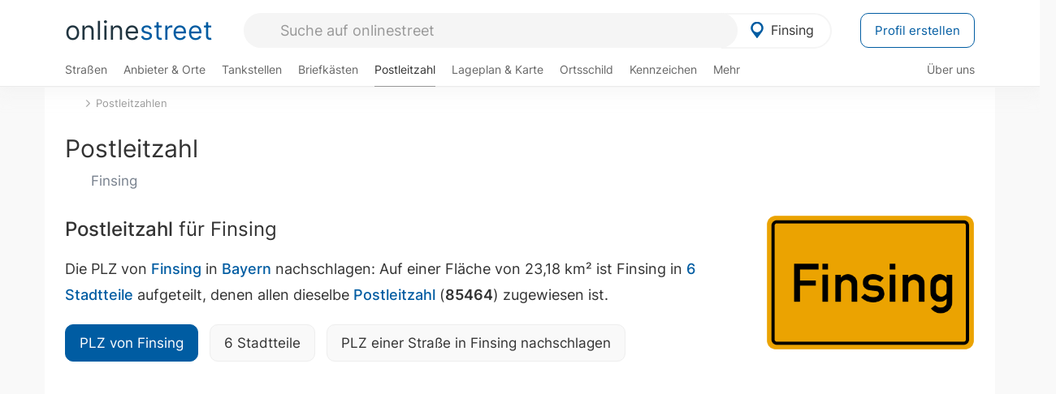

--- FILE ---
content_type: text/html; charset=utf-8
request_url: https://onlinestreet.de/plz/Finsing.html
body_size: 15992
content:
<!DOCTYPE html><html dir="ltr" lang="de"> <head> <meta charset="UTF-8"> <link href="//fundingchoicesmessages.google.com" rel="preconnect dns-prefetch" crossorigin><script>(function(){
'use strict';var g=function(a){var b=0;return function(){return b<a.length?{done:!1,value:a[b++]}:{done:!0}}},l=this||self,m=/^[\w+/_-]+[=]{0,2}$/,p=null,q=function(){},r=function(a){var b=typeof a;if("object"==b)if(a){if(a instanceof Array)return"array";if(a instanceof Object)return b;var c=Object.prototype.toString.call(a);if("[object Window]"==c)return"object";if("[object Array]"==c||"number"==typeof a.length&&"undefined"!=typeof a.splice&&"undefined"!=typeof a.propertyIsEnumerable&&!a.propertyIsEnumerable("splice"))return"array";
if("[object Function]"==c||"undefined"!=typeof a.call&&"undefined"!=typeof a.propertyIsEnumerable&&!a.propertyIsEnumerable("call"))return"function"}else return"null";else if("function"==b&&"undefined"==typeof a.call)return"object";return b},u=function(a,b){function c(){}c.prototype=b.prototype;a.prototype=new c;a.prototype.constructor=a};var v=function(a,b){Object.defineProperty(l,a,{configurable:!1,get:function(){return b},set:q})};var y=function(a,b){this.b=a===w&&b||"";this.a=x},x={},w={};var aa=function(a,b){a.src=b instanceof y&&b.constructor===y&&b.a===x?b.b:"type_error:TrustedResourceUrl";if(null===p)b:{b=l.document;if((b=b.querySelector&&b.querySelector("script[nonce]"))&&(b=b.nonce||b.getAttribute("nonce"))&&m.test(b)){p=b;break b}p=""}b=p;b&&a.setAttribute("nonce",b)};var z=function(){return Math.floor(2147483648*Math.random()).toString(36)+Math.abs(Math.floor(2147483648*Math.random())^+new Date).toString(36)};var A=function(a,b){b=String(b);"application/xhtml+xml"===a.contentType&&(b=b.toLowerCase());return a.createElement(b)},B=function(a){this.a=a||l.document||document};B.prototype.appendChild=function(a,b){a.appendChild(b)};var C=function(a,b,c,d,e,f){try{var k=a.a,h=A(a.a,"SCRIPT");h.async=!0;aa(h,b);k.head.appendChild(h);h.addEventListener("load",function(){e();d&&k.head.removeChild(h)});h.addEventListener("error",function(){0<c?C(a,b,c-1,d,e,f):(d&&k.head.removeChild(h),f())})}catch(n){f()}};var ba=l.atob("aHR0cHM6Ly93d3cuZ3N0YXRpYy5jb20vaW1hZ2VzL2ljb25zL21hdGVyaWFsL3N5c3RlbS8xeC93YXJuaW5nX2FtYmVyXzI0ZHAucG5n"),ca=l.atob("WW91IGFyZSBzZWVpbmcgdGhpcyBtZXNzYWdlIGJlY2F1c2UgYWQgb3Igc2NyaXB0IGJsb2NraW5nIHNvZnR3YXJlIGlzIGludGVyZmVyaW5nIHdpdGggdGhpcyBwYWdlLg=="),da=l.atob("RGlzYWJsZSBhbnkgYWQgb3Igc2NyaXB0IGJsb2NraW5nIHNvZnR3YXJlLCB0aGVuIHJlbG9hZCB0aGlzIHBhZ2Uu"),ea=function(a,b,c){this.b=a;this.f=new B(this.b);this.a=null;this.c=[];this.g=!1;this.i=b;this.h=c},F=function(a){if(a.b.body&&!a.g){var b=
function(){D(a);l.setTimeout(function(){return E(a,3)},50)};C(a.f,a.i,2,!0,function(){l[a.h]||b()},b);a.g=!0}},D=function(a){for(var b=G(1,5),c=0;c<b;c++){var d=H(a);a.b.body.appendChild(d);a.c.push(d)}b=H(a);b.style.bottom="0";b.style.left="0";b.style.position="fixed";b.style.width=G(100,110).toString()+"%";b.style.zIndex=G(2147483544,2147483644).toString();b.style["background-color"]=I(249,259,242,252,219,229);b.style["box-shadow"]="0 0 12px #888";b.style.color=I(0,10,0,10,0,10);b.style.display=
"flex";b.style["justify-content"]="center";b.style["font-family"]="Arial";c=H(a);c.style.width=G(80,85).toString()+"%";c.style.maxWidth=G(750,775).toString()+"px";c.style.margin="24px";c.style.display="flex";c.style["align-items"]="flex-start";c.style["justify-content"]="center";d=A(a.f.a,"IMG");d.className=z();d.src=ba;d.style.height="24px";d.style.width="24px";d.style["padding-right"]="16px";var e=H(a),f=H(a);f.style["font-weight"]="bold";f.textContent=ca;var k=H(a);k.textContent=da;J(a,
e,f);J(a,e,k);J(a,c,d);J(a,c,e);J(a,b,c);a.a=b;a.b.body.appendChild(a.a);b=G(1,5);for(c=0;c<b;c++)d=H(a),a.b.body.appendChild(d),a.c.push(d)},J=function(a,b,c){for(var d=G(1,5),e=0;e<d;e++){var f=H(a);b.appendChild(f)}b.appendChild(c);c=G(1,5);for(d=0;d<c;d++)e=H(a),b.appendChild(e)},G=function(a,b){return Math.floor(a+Math.random()*(b-a))},I=function(a,b,c,d,e,f){return"rgb("+G(Math.max(a,0),Math.min(b,255)).toString()+","+G(Math.max(c,0),Math.min(d,255)).toString()+","+G(Math.max(e,0),Math.min(f,
255)).toString()+")"},H=function(a){a=A(a.f.a,"DIV");a.className=z();return a},E=function(a,b){0>=b||null!=a.a&&0!=a.a.offsetHeight&&0!=a.a.offsetWidth||(fa(a),D(a),l.setTimeout(function(){return E(a,b-1)},50))},fa=function(a){var b=a.c;var c="undefined"!=typeof Symbol&&Symbol.iterator&&b[Symbol.iterator];b=c?c.call(b):{next:g(b)};for(c=b.next();!c.done;c=b.next())(c=c.value)&&c.parentNode&&c.parentNode.removeChild(c);a.c=[];(b=a.a)&&b.parentNode&&b.parentNode.removeChild(b);a.a=null};var ia=function(a,b,c,d,e){var f=ha(c),k=function(n){n.appendChild(f);l.setTimeout(function(){f?(0!==f.offsetHeight&&0!==f.offsetWidth?b():a(),f.parentNode&&f.parentNode.removeChild(f)):a()},d)},h=function(n){document.body?k(document.body):0<n?l.setTimeout(function(){h(n-1)},e):b()};h(3)},ha=function(a){var b=document.createElement("div");b.className=a;b.style.width="1px";b.style.height="1px";b.style.position="absolute";b.style.left="-10000px";b.style.top="-10000px";b.style.zIndex="-10000";return b};var K={},L=null;var M=function(){},N="function"==typeof Uint8Array,O=function(a,b){a.b=null;b||(b=[]);a.j=void 0;a.f=-1;a.a=b;a:{if(b=a.a.length){--b;var c=a.a[b];if(!(null===c||"object"!=typeof c||Array.isArray(c)||N&&c instanceof Uint8Array)){a.g=b-a.f;a.c=c;break a}}a.g=Number.MAX_VALUE}a.i={}},P=[],Q=function(a,b){if(b<a.g){b+=a.f;var c=a.a[b];return c===P?a.a[b]=[]:c}if(a.c)return c=a.c[b],c===P?a.c[b]=[]:c},R=function(a,b,c){a.b||(a.b={});if(!a.b[c]){var d=Q(a,c);d&&(a.b[c]=new b(d))}return a.b[c]};
M.prototype.h=N?function(){var a=Uint8Array.prototype.toJSON;Uint8Array.prototype.toJSON=function(){var b;void 0===b&&(b=0);if(!L){L={};for(var c="ABCDEFGHIJKLMNOPQRSTUVWXYZabcdefghijklmnopqrstuvwxyz0123456789".split(""),d=["+/=","+/","-_=","-_.","-_"],e=0;5>e;e++){var f=c.concat(d[e].split(""));K[e]=f;for(var k=0;k<f.length;k++){var h=f[k];void 0===L[h]&&(L[h]=k)}}}b=K[b];c=[];for(d=0;d<this.length;d+=3){var n=this[d],t=(e=d+1<this.length)?this[d+1]:0;h=(f=d+2<this.length)?this[d+2]:0;k=n>>2;n=(n&
3)<<4|t>>4;t=(t&15)<<2|h>>6;h&=63;f||(h=64,e||(t=64));c.push(b[k],b[n],b[t]||"",b[h]||"")}return c.join("")};try{return JSON.stringify(this.a&&this.a,S)}finally{Uint8Array.prototype.toJSON=a}}:function(){return JSON.stringify(this.a&&this.a,S)};var S=function(a,b){return"number"!==typeof b||!isNaN(b)&&Infinity!==b&&-Infinity!==b?b:String(b)};M.prototype.toString=function(){return this.a.toString()};var T=function(a){O(this,a)};u(T,M);var U=function(a){O(this,a)};u(U,M);var ja=function(a,b){this.c=new B(a);var c=R(b,T,5);c=new y(w,Q(c,4)||"");this.b=new ea(a,c,Q(b,4));this.a=b},ka=function(a,b,c,d){b=new T(b?JSON.parse(b):null);b=new y(w,Q(b,4)||"");C(a.c,b,3,!1,c,function(){ia(function(){F(a.b);d(!1)},function(){d(!0)},Q(a.a,2),Q(a.a,3),Q(a.a,1))})};var la=function(a,b){V(a,"internal_api_load_with_sb",function(c,d,e){ka(b,c,d,e)});V(a,"internal_api_sb",function(){F(b.b)})},V=function(a,b,c){a=l.btoa(a+b);v(a,c)},W=function(a,b,c){for(var d=[],e=2;e<arguments.length;++e)d[e-2]=arguments[e];e=l.btoa(a+b);e=l[e];if("function"==r(e))e.apply(null,d);else throw Error("API not exported.");};var X=function(a){O(this,a)};u(X,M);var Y=function(a){this.h=window;this.a=a;this.b=Q(this.a,1);this.f=R(this.a,T,2);this.g=R(this.a,U,3);this.c=!1};Y.prototype.start=function(){ma();var a=new ja(this.h.document,this.g);la(this.b,a);na(this)};
var ma=function(){var a=function(){if(!l.frames.googlefcPresent)if(document.body){var b=document.createElement("iframe");b.style.display="none";b.style.width="0px";b.style.height="0px";b.style.border="none";b.style.zIndex="-1000";b.style.left="-1000px";b.style.top="-1000px";b.name="googlefcPresent";document.body.appendChild(b)}else l.setTimeout(a,5)};a()},na=function(a){var b=Date.now();W(a.b,"internal_api_load_with_sb",a.f.h(),function(){var c;var d=a.b,e=l[l.btoa(d+"loader_js")];if(e){e=l.atob(e);
e=parseInt(e,10);d=l.btoa(d+"loader_js").split(".");var f=l;d[0]in f||"undefined"==typeof f.execScript||f.execScript("var "+d[0]);for(;d.length&&(c=d.shift());)d.length?f[c]&&f[c]!==Object.prototype[c]?f=f[c]:f=f[c]={}:f[c]=null;c=Math.abs(b-e);c=1728E5>c?0:c}else c=-1;0!=c&&(W(a.b,"internal_api_sb"),Z(a,Q(a.a,6)))},function(c){Z(a,c?Q(a.a,4):Q(a.a,5))})},Z=function(a,b){a.c||(a.c=!0,a=new l.XMLHttpRequest,a.open("GET",b,!0),a.send())};(function(a,b){l[a]=function(c){for(var d=[],e=0;e<arguments.length;++e)d[e-0]=arguments[e];l[a]=q;b.apply(null,d)}})("__d3lUW8vwsKlB__",function(a){"function"==typeof window.atob&&(a=window.atob(a),a=new X(a?JSON.parse(a):null),(new Y(a)).start())});}).call(this);
window.__d3lUW8vwsKlB__("[base64]");</script><script> function cmp_ui_additionals() {   var el = document.querySelector('.fc-stacks.fc-dialog-restricted-content'), elChild = '<p class="intro">Wir bieten ein kostenloses, werbefinanziertes Online-Angebot und verwenden Cookies für:</p>'; el.insertAdjacentHTML('afterbegin', elChild);  var el = document.querySelector('.fc-consent-root .fc-dialog-container .fc-dialog.fc-choice-dialog'), elChild = '<div class="fc-footer-imprint"><a href="https://onlinestreet.de/impressum#nutzungsbedingungen">Datenschutzerklärung</a><a href="https://onlinestreet.de/impressum#impressum">Impressum</a></div>'; el.insertAdjacentHTML('beforeend', elChild); }   window.dataLayer = window.dataLayer || []; function gtag(){dataLayer.push(arguments);} var ga_loaded = false;  function cmp_load_ga() {  ga_loaded = true; setTimeout(() => { }, 1000);  var ga4script = document.createElement("script"); ga4script.async = true; ga4script.src = "https://www.googletagmanager.com/gtag/js?id=G-FE6V3NCVGF"; document.getElementsByTagName("head")[0].appendChild(ga4script, document.getElementsByTagName("head")[0]); window.dataLayer = window.dataLayer || []; gtag('js', new Date()); gtag('config', 'G-FE6V3NCVGF', { 'content_group':'plz_ort', });   } function cmp_show_ads_after_consent() {   (adsbygoogle=window.adsbygoogle||[]).pauseAdRequests=0;   } function cmp_change_ads(tcData) { var MeasureContentPerformance = tcData.purpose.consents[8] || false; var hasDeviceStorageAndAccessConsent = tcData.purpose.consents[1] || false; var BasicAds = tcData.purpose.consents[2] || false; if ( hasDeviceStorageAndAccessConsent && BasicAds ) {  (adsbygoogle=window.adsbygoogle||[]).pauseAdRequests=0; if ( MeasureContentPerformance ) {  } } else { if ( MeasureContentPerformance ) {  }  var ads = document.querySelectorAll('.adsbygoogle'), i = 0, l = ads.length; for (i; i < l; i++) { ads[i].style.display = 'none'; } $(function() {  $('.ad-col-left').toggle();  if ( $('.content-col').hasClass('col-md-7') ) {  $('.content-col').removeClass('col-md-7').addClass('col-md-9'); } else if ( $('.content-col').hasClass('col-md-10') ) {  $('.content-col').removeClass('col-md-10').addClass('col-md-12'); } }); } }  function update_gtag_consent(tcData) {  gtag('consent', 'update', { 'ad_user_data': tcData.purpose.consents[3] ? 'granted' : 'denied', 'ad_personalization': tcData.purpose.consents[4] ? 'granted' : 'denied', 'ad_storage': tcData.purpose.consents[1] ? 'granted' : 'denied', 'analytics_storage': tcData.purpose.consents[8] ? 'granted' : 'denied' }); } var check_tcfapi = window.setInterval(function() { typeof __tcfapi === 'function' ? (window.clearInterval(check_tcfapi), __tcfapi('addEventListener', 2, function(tcData, success) { if ( tcData.eventStatus === 'cmpuishown' ) {  cmp_ui_additionals();   gtag('consent', 'default', { 'ad_storage': 'denied', 'ad_user_data': 'denied', 'ad_personalization': 'denied', 'analytics_storage': 'denied', 'wait_for_update': 500 }); } if (tcData.eventStatus === 'tcloaded' || tcData.eventStatus === 'useractioncomplete') {  if ( ! tcData.gdprApplies ) {  cmp_show_ads_after_consent(); cmp_load_ga(); } else {   var MeasureContentPerformance = tcData.purpose.consents[8] || false; if ( MeasureContentPerformance ) { cmp_load_ga(); }   var hasDeviceStorageAndAccessConsent = tcData.purpose.consents[1] || false;  if (hasDeviceStorageAndAccessConsent) {  var hasGoogleAdvertisingProductsConsent = tcData.vendor.consents[755] || false;  if ( hasGoogleAdvertisingProductsConsent ) {  cmp_show_ads_after_consent(); } else { cmp_change_ads(tcData); } } else { cmp_change_ads(tcData); } } update_gtag_consent(tcData); } })) : null ; }, 50); </script> <link href="//cdn.onlinestreet.de" rel="preconnect dns-prefetch" crossorigin> <link href="//cdnjs.cloudflare.com" rel="preconnect dns-prefetch" crossorigin>  <link href="//pagead2.googlesyndication.com" rel="preconnect dns-prefetch" crossorigin> <link href="//googleads.g.doubleclick.net" rel="preconnect dns-prefetch" crossorigin> <link href="//ad.doubleclick.net" rel="preconnect dns-prefetch" crossorigin> <link href="//static.doubleclick.net" rel="preconnect dns-prefetch" crossorigin> <link href="//adservice.google.de" rel="preconnect dns-prefetch" crossorigin> <link href="//adservice.google.com" rel="preconnect dns-prefetch" crossorigin> <title>Postleitzahl von Finsing: PLZ, Stadtteile & Karte</title> <meta name="description" content="Die PLZ von Finsing in Bayern nachschlagen: Auf einer Fläche von 23,18 km² ist Finsing in 6 Stadtteile aufgeteilt, denen allen dieselbe Postleitzahl (85464) zugewiesen ist."> <meta name="robots" content="index,follow,max-image-preview:large"> <link rel="canonical" href="https://onlinestreet.de/plz/Finsing.html"> <link rel="manifest" href="https://cdn.onlinestreet.de/img/favicon/site.webmanifest.json.php"> <link rel="icon" type="image/png" href="https://cdn.onlinestreet.de/img/favicon/favicon-96x96.png" sizes="96x96" /> <link rel="icon" type="image/svg+xml" href="https://cdn.onlinestreet.de/img/favicon/favicon.svg" /> <link rel="shortcut icon" href="https://cdn.onlinestreet.de/img/favicon/favicon.ico" /> <link rel="apple-touch-icon" sizes="180x180" href="https://cdn.onlinestreet.de/img/favicon/apple-touch-icon.png" /> <meta name="apple-mobile-web-app-title" content="onlinestreet" /> <meta name="theme-color" content="#005CA2"> <meta name="viewport" content="width=device-width, initial-scale=1.0"/>  <link rel="preload" as="style" href="https://cdnjs.cloudflare.com/ajax/libs/twitter-bootstrap/3.4.1/css/bootstrap.min.css" /> <link rel="preload" as="script" href="https://cdnjs.cloudflare.com/ajax/libs/twitter-bootstrap/3.4.1/js/bootstrap.min.js" /> <link rel="preload" as="script" href="https://cdnjs.cloudflare.com/ajax/libs/jquery/1.12.4/jquery.min.js" />  <link rel="stylesheet" href="https://cdnjs.cloudflare.com/ajax/libs/twitter-bootstrap/3.4.1/css/bootstrap.min.css" />     <link rel="preload" as="style" href="https://cdn.onlinestreet.de/lib/styles.min.css?v=OS41Mg==" /><link rel="stylesheet" type="text/css" href="https://cdn.onlinestreet.de/lib/styles.min.css?v=OS41Mg==" />  <link rel="preload" href="//cdn.onlinestreet.de/lib/fonts/google/inter-v13-latin-regular.woff2" as="font" type="font/woff2" crossorigin> <link rel="preload" href="//cdn.onlinestreet.de/lib/fonts/google/inter-v13-latin-500.woff2" as="font" type="font/woff2" crossorigin> <link rel="preload" href="//cdn.onlinestreet.de/lib/fonts/google/inter-v13-latin-600.woff2" as="font" type="font/woff2" crossorigin> <link rel="preload" href="//cdn.onlinestreet.de/lib/fonts/google/inter-v13-latin-300.woff2" as="font" type="font/woff2" crossorigin> <link rel="preload" href="//cdn.onlinestreet.de/lib/fonts/fontawesome-free-7.1.0-web/webfonts/fa-solid-900.woff2" as="font" type="font/woff2" crossorigin>    <link rel="preload" as="image" href="https://cdn.onlinestreet.de/img/logo/marker.svg" />  <meta property="og:title" content="Postleitzahl von Finsing: PLZ, Stadtteile & Karte"/> <meta property="og:site_name" content="onlinestreet.de"/> <meta property="og:description" content="Die PLZ von Finsing in Bayern nachschlagen: Auf einer Fläche von 23,18 km² ist Finsing in 6 Stadtteile aufgeteilt, denen allen dieselbe Postleitzahl (85464) zugewiesen ist." /> <meta property="og:type" content="website"/> <meta property="og:url" content="https://onlinestreet.de/plz/Finsing.html"/> <meta property="og:image" content="https://onlinestreet.de/strassen/ortsschild/800/Finsing.png"/> <meta property="og:image:width" content="800"/> <meta property="og:image:height" content="520"/> <meta name="twitter:card" content="summary_large_image"/> <meta name="twitter:title" content="Postleitzahl von Finsing: PLZ, Stadtteile & Karte"/> <meta name="twitter:description" content="Die PLZ von Finsing in Bayern nachschlagen: Auf einer Fläche von 23,18 km² ist Finsing in 6 Stadtteile aufgeteilt, denen allen dieselbe Postleitzahl (85464) zugewiesen ist."/> <meta name="twitter:image" content="https://onlinestreet.de/strassen/ortsschild/800/Finsing.png"/> <meta property="twitter:url" content="https://onlinestreet.de/plz/Finsing.html"/> <meta name="twitter:site" content="@onlinestreet_de"/> <meta name="twitter:creator" content="@onlinestreet_de"/> <script async src="https://pagead2.googlesyndication.com/pagead/js/adsbygoogle.js?client=ca-pub-1229119852267723" crossorigin="anonymous"></script> <script> (adsbygoogle = window.adsbygoogle||[]).pauseAdRequests=1; </script> </head> <body> <div class="loader loading"></div> <header> <nav class="navbar-fixed-top" id="globale-navigation"> <div class="navbar firstrow"> <div class="container flex-container"> <div class="flex" id="nav-logo"> <a class="onlinestreet-logo" href="https://onlinestreet.de/"> online<span>street</span> </a> </div> <div class="flex" id="nav-ortsauswahl"> <span id="navbar-ortsauswahl">  <img width="24" height="24" src="https://cdn.onlinestreet.de/img/logo/marker.svg" alt="Finsing erkunden" />Finsing </span> <span id="mobile-search-close">×</span> <div class="ortsauswahl-dropdown hidden"></div> </div> <div class="flex" id="nav-suche"> <div id="mobile-menu-toggle"> <i class="fas fa-bars" aria-hidden="true"></i> </div> <form name="header_search" method="get" action="https://onlinestreet.de/suche/" class="form-inline" role="form"> <input type="hidden" name="pid" value="3907" /> <input type="hidden" name="section" value="plz" /> <input required pattern=".{3,}" title="Mindestens drei Zeichen" name="q" type="text" class="form-control autocomplete-header-search" data-section="plz" data-ort="Finsing" data-pid="3907" autocomplete="os-header-suche" placeholder="Suche auf onlinestreet" /> </form> <i class="fas fa-search"></i> </div> <div class="flex" id="nav-neuer-eintrag"> <a href="https://onlinestreet.de/branchenbuch/profil/" class="btn btn-primary-invert">Profil erstellen</a> </div> </div> </div> <div class="navbar secondrow initial hidden-xs hidden-sm"> <div class="container"> <ul class="linkstruktur"> <li class=" strassen-link"><a href="https://onlinestreet.de/strassen/in-Finsing.html">Straßen</a></li><li class="first branchen-link"><a href="https://onlinestreet.de/Regional/Europa/Deutschland/Bayern/Landkreise/Erding/St%C3%A4dte_und_Gemeinden/Finsing.html">Anbieter & Orte</a></li><li class=""><a href="https://onlinestreet.de/tankstellen/finsing">Tankstellen</a></li><li class=""><a href="https://onlinestreet.de/briefkasten/Finsing/alle.html">Briefkästen</a></li><li class="active"><a id="nav-postleitzahlen" href="https://onlinestreet.de/plz/Finsing.html">Postleitzahl</a></li><li class=""><a href="https://onlinestreet.de/orte/finsing/karte">Lageplan & Karte</a></li><li class=""><a href="https://onlinestreet.de/strassen/ortsschild/Finsing.html">Ortsschild</a></li><li class=""><a href="https://onlinestreet.de/kennzeichen/ED">Kennzeichen</a></li><li class="dropdown "><a class="dropdown-toggle" href="#" role="button" id="dropdownMenuLink" data-toggle="dropdown" aria-haspopup="true" aria-expanded="false">Mehr <i class="fas fa-chevron-down color-silver ml5"></i></a> <ul class="dropdown-menu"> <li class=""><a class="dropdown-item" href="https://onlinestreet.de/bundesland/Finsing.html">In welchem Bundesland liegt Finsing?</a></li> <li class="subheading">Weitere Services & Rechner</li> <li class=""> <a class="dropdown-item" href="https://onlinestreet.de/kennzeichen/"> Kennzeichen-Suche </a> </li> <li class=""> <a class="dropdown-item" href="https://onlinestreet.de/banken/iban/"> IBAN Rechner </a> </li> <li class=""> <a class="dropdown-item" href="https://onlinestreet.de/banken/iban-zu-bic/"> IBAN Prüfer </a> </li>  <li class="subheading">Tools & Generatoren</li> <li class=""> <a class="dropdown-item" href="https://onlinestreet.de/strassen/verkehrsschild/"> Verkehrsschilder </a> </li> <li class=""> <a class="dropdown-item" href="https://onlinestreet.de/strassen/ortsschild/generator.html"> Ortsschild Generator </a> </li> <li class=""> <a class="dropdown-item" href="https://onlinestreet.de/strassen/schild/generator.html"> Straßenschild Generator </a> </li> <li class=""> <a class="dropdown-item" href="https://onlinestreet.de/kennzeichen/generator"> Kennzeichen Generator </a> </li> </ul> </li> </ul> <ul class="linkstruktur navbar-right"> <li class=""><a title="Über uns" href="https://onlinestreet.de/ueber-uns">Über uns</a></li> </ul> </div> </div> <div class="mobile-menu hidden"> <div class="mobile-menu-content"> <span id="mobile-menu-close">&times;</span> <a class="mobile-menu-logo" href="https://onlinestreet.de/">online<span>street</span></a> <form name="mobile_search" method="get" action="https://onlinestreet.de/suche/" class="form-inline mobile-search" role="form"> <input type="hidden" name="pid" value="3907" /> <input type="hidden" name="section" value="plz" /> <input required pattern=".{3,}" title="Mindestens drei Zeichen" name="q" type="text" class="form-control autocomplete-header-search" data-section="plz" data-ort="Finsing" data-pid="3907" autocomplete="os-header-suche" placeholder="Suche auf onlinestreet" /> <i class="fas fa-search"></i> </form> <div class="row mt5"> <div class="col-xs-8 pr10 mb0"> <p class="lead mr0 mb15"> Dein Straßenverzeichnis, Branchenbuch und lokales Nachschlagewerk für <nobr class="overflow-ellipsis"><i class="fas fa-map-marker color-silver ml5 mr10"></i><a href="https://onlinestreet.de/orte/finsing">Finsing</a></nobr>. </p> </div> <div class="col-xs-4 pl0 mb0"> <a href="https://onlinestreet.de/orte/finsing"> <img class="img-responsive mt5" loading="lazy" src="https://onlinestreet.de/strassen/ortsschild/Finsing.png" alt="Finsing in Bayern" /> </a> </div> </div> <button class="anderen-ort-waehlen btn btn btn-sm btn-default mr10" title="Anderen Ort wählen">Ort ändern</button> <a class="btn btn-sm btn-default mr15" href="https://onlinestreet.de/ueber-uns" title="Über uns">Über uns</a> <div class="you-are-here">  <div class="row"> <div class="col-xs-9 mb0"> <a class="title" href="https://onlinestreet.de/plz/Finsing.html"> Postleitzahl <small class="text-muted overflow-ellipsis">PLZ-Nachschlagewerk für Finsing</small> </a> </div> <div class="col-xs-3 mb0"> <a href="https://onlinestreet.de/plz/Finsing.html"> <img class="topic img-responsive" alt="Postleitzahl Finsing" loading="lazy" src="https://cdn.onlinestreet.de/img/material-design/postleitzahlen-200x200.jpg" width="200" height="200" /> </a> </div> </div> <small class="current-page-headline">Aktuelle Seite</small> <a class="current-page overflow-ellipsis" href="https://onlinestreet.de/plz/Finsing.html">Postleitzahl von Finsing: PLZ, Stadtteile & Karte</a> <small class="relevant-page-headline">Übergeordnete Seiten</small> <a class="relevant-page btn btn-sm btn-default" href="https://onlinestreet.de/plz/">Postleitzahlen</a> </div>  <h4 class="mt40">Alle <strong>Services</strong> für <nobr class="overflow-ellipsis"><i class="fas fa-map-marker color-silver ml5 mr10"></i><a href="https://onlinestreet.de/orte/finsing">Finsing</a></nobr></h4> <div class="row mt20 pr15"> <div class="col-xs-4 m-service"> <a class="" href="https://onlinestreet.de/strassen/in-Finsing.html"> <img class="img-responsive" alt="Straßenverzeichnis für Finsing" loading="lazy" src="https://cdn.onlinestreet.de/img/material-design/strassenverzeichnis-kompass-200x200.jpg" width="200" height="200" /> <span>Straßen</span> <small>Wohnlage und <br class="visible-xs">Lebensqualität</small> </a> </div> <div class="col-xs-4 m-service"> <a class="" href="https://onlinestreet.de/Regional/Europa/Deutschland/Bayern/Landkreise/Erding/St%C3%A4dte_und_Gemeinden/Finsing.html"> <img class="img-responsive" alt="Branchenbuch für Finsing" loading="lazy" src="https://cdn.onlinestreet.de/img/material-design/digitales-branchenbuch-200x200.jpg" width="200" height="200" /> <span>Anbieter & Orte</span> <small>Lokales <br class="visible-xs">Verzeichnis</small> </a> </div> <div class="col-xs-4 m-service"> <a class="" href="https://onlinestreet.de/tankstellen/finsing"> <img class="img-responsive" alt="Finsing: Tankstelle in der Nähe" loading="lazy" src="https://cdn.onlinestreet.de/img/material-design/tankstellen-200x200.jpg" width="200" height="200" /> <span>Tankstellen</span> <small>Günstig tanken <br class="visible-xs">in der Nähe</small> </a> </div> <div class="col-xs-4 m-service"> <a class="" href="https://onlinestreet.de/briefkasten/Finsing/alle.html"> <img class="img-responsive" alt="Briefkasten Standorte in Finsing finden" loading="lazy" src="https://cdn.onlinestreet.de/img/material-design/briefkasten-200x200.jpg" width="200" height="200" /> <span>Briefkästen</span> <small>Standorte und <br class="visible-xs">Leerungszeiten</small> </a> </div> <div class="col-xs-4 m-service"> <a class="active" href="https://onlinestreet.de/plz/Finsing.html"> <img class="img-responsive" alt="Postleitzahl Finsing" loading="lazy" src="https://cdn.onlinestreet.de/img/material-design/postleitzahlen-200x200.jpg" width="200" height="200" /> <span>Postleitzahl</span> <small>PLZ und <br class="visible-xs">Ortsteile</small> </a> </div> <div class="col-xs-4 m-service"> <a class="" href="https://onlinestreet.de/orte/finsing/karte"> <img class="img-responsive" alt="Wo liegt Finsing?" loading="lazy" src="https://cdn.onlinestreet.de/img/material-design/lageplan-200x200.jpg" width="200" height="200" /> <span>Lageplan</span> <small>Wo liegt <br class="visible-xs">Finsing?</small> </a> </div> <div class="col-xs-4 m-service"> <a class="" href="https://onlinestreet.de/strassen/ortsschild/Finsing.html"> <img class="img-responsive" alt="Ortsschild von Finsing" loading="lazy" src="https://cdn.onlinestreet.de/img/material-design/ortsschild-200x200.jpg" width="200" height="200" /> <span>Ortsschild</span> <small>Generator und <br class="visible-xs">Download</small> </a> </div> <div class="col-xs-4 m-service"> <a class="" href="https://onlinestreet.de/kennzeichen/ED"> <img class="img-responsive" alt="Kennzeichen ED: Finsing" loading="lazy" src="https://cdn.onlinestreet.de/img/material-design/kennzeichen-individuell.php?kennzeichen=ED" width="200" height="200" /> <span>Kennzeichen</span> <small>Nummernschild <br class="visible-xs">ED</small> </a> </div> <div class="col-xs-4 m-service"> <a class="" href="https://onlinestreet.de/bundesland/Finsing.html"> <img class="img-responsive" alt="In welchem Bundesland liegt Finsing?" loading="lazy" src="https://cdn.onlinestreet.de/img/material-design/bundeslaender-200x200.jpg" width="200" height="200" /> <span>Bundesland</span> <small>In welchem <br class="visible-xs">Bundesland liegt Finsing?</small> </a> </div> <div class="col-xs-12 text-center pr0"> <a class="btn btn-primary mt15 mr15" href="https://onlinestreet.de/branchenbuch/profil/" title="Firma eintragen">Profil erstellen</a>  </div> </div> <h4><strong>Weitere Services</strong> für Deutschland</h4> <div class="row weitere pr15 mt15"> <div class="m-service"> <a href="https://onlinestreet.de/banken/iban/"> <img loading="lazy" src="https://cdn.onlinestreet.de/img/material-design/iban-rechner-200x200.jpg" width="50" height="50" alt="IBAN Rechner" /> <span>IBAN-Rechner & Prüfer</span> </a> </div> <div class="m-service"> <a href="https://onlinestreet.de/kennzeichen/"> <img loading="lazy" src="https://cdn.onlinestreet.de/img/material-design/kennzeichen-200x200.jpg" width="50" height="50" alt="KFZ Kennzeichen Suche" /> <span>Kennzeichen-Suche</span> </a> </div> <div class="m-service"> <a href="https://onlinestreet.de/kennzeichen/generator"> <img loading="lazy" src="https://cdn.onlinestreet.de/img/material-design/kennzeichen-generator-200x200.jpg" width="50" height="50" alt="Kennzeichen Generator" /> <span class="tl">Kennzeichen-Generator</span> </a> </div> <div class="m-service"> <a href="https://onlinestreet.de/strassen/verkehrsschild/"> <img loading="lazy" src="https://cdn.onlinestreet.de/img/material-design/verkehrsschilder-200x200.jpg" width="50" height="50" alt="Verkehrsschild gestalten" /> <span class="tl">Verkehrsschilder</span> </a> </div> <div class="m-service"> <a href="https://onlinestreet.de/strassen/ortsschild/generator.html"> <img loading="lazy" src="https://cdn.onlinestreet.de/img/material-design/ortsschild-200x200.jpg" width="50" height="50" alt="Ortsschild Generator" /> <span class="tl">Ortsschild-Generator</span> </a> </div> <div class="m-service"> <a href="https://onlinestreet.de/strassen/schild/generator.html"> <img loading="lazy" src="https://cdn.onlinestreet.de/img/material-design/strassenschild-200x200.jpg" width="50" height="50" alt="Straßenschild Generator" /> <span class="tl">Straßenschild-Generator</span> </a> </div> </div> <footer class="mobile-menu-imprint text-muted"> <p>onlinestreet <span class="pull-right">&copy; 2006 - 2026</span></p> <p> <a class="mr15" href="https://onlinestreet.de/ueber-uns">Über uns</a> <a href="https://onlinestreet.de/impressum"> <span class="mr15">Support</span> <span class="mr15">Nutzungsbedingungen</span> <span class="mr15">Datenschutz</span> <span class="mr15">Cookies</span> <span class="mr15">Credits / Quellen</span> <span class="mr15">Kontakt</span> <span class="mr15">Impressum</span> </a> </p> </footer> <footer class="hwd-footer"> <div class="row"> <div class="col-md-5"> <h6> <img alt="onlinestreet: Städte, Orte und Straßen" loading="lazy" src="https://hello-world.digital/assets/img/projects-hwd-footer/icon-magnify.svg" width="40" height="40" /> <small>Über onlinestreet</small> Erkunde Städte, Orte und Straßen </h6> <p> Neue Straßen entdecken und gute Anbieter in Deiner Region finden: Als digitales Straßen&shy;verzeichnis und Branchen&shy;buch für Deutschland bietet Dir onlinestreet viele nützliche Services und Tools für Deinen Alltag. </p> <ul> <li><i class="fas fa-smile"></i>Von und für Menschen wie Du und ich!</li> <li><i class="fas fa-smile"></i>100% echte Erfahrungsberichte und Bewertungen!</li> <li><i class="fas fa-smile"></i>Jeden Tag ein bisschen besser!</li> </ul> </div> <div class="col-md-5 col-md-offset-1"> <img alt="Hello World Digital" class="hwd-logo" loading="lazy" src="https://hello-world.digital/assets/img/projects-hwd-footer/hello-world-digital.svg" width="120" height="82" /> <p> Dies ist ein Portal von Hello World Digital. <br class="hidden-xs">Wir entwickeln digitale Tools und liefern <br class="hidden-xs">hilfreiche Informationen für Deinen Alltag. </p> <div class="hwd-icons"> <img loading="lazy" src="https://hello-world.digital/assets/img/projects-hwd-footer/icon-cocktail-01.svg" alt="Icon: Cocktail" width="32" height="35" /><img loading="lazy" src="https://hello-world.digital/assets/img/projects-hwd-footer/icon-handy.svg" alt="Icon: Handy" width="21" height="35" /><img loading="lazy" src="https://hello-world.digital/assets/img/projects-hwd-footer/icon-home.svg" alt="Icon: Home" width="35" height="35" /><img loading="lazy" src="https://hello-world.digital/assets/img/projects-hwd-footer/icon-science.svg" alt="Icon: Science" width="21" height="35" /><img loading="lazy" src="https://hello-world.digital/assets/img/projects-hwd-footer/icon-browser.svg" alt="Icon: Browser" width="35" height="27" /> </div> <a class="btn track-ga-event" data-action="Footer: Hello World Digital" data-label="Website-Link" href="https://hello-world.digital/de/" target="_blank" rel="noopener">hello-world.digital</a> </div> </div> </footer> </div></div> </nav> </header> <div class="breadcrumbs-container"> <div class="container section-container"> <ol class="breadcrumb" itemscope itemtype="http://schema.org/BreadcrumbList"> <li itemprop="itemListElement" itemscope itemtype="http://schema.org/ListItem"><a itemprop="item" href="https://onlinestreet.de/" title="Startseite"><i class="fas fa-home"></i><meta itemprop="name" content="Startseite" /><meta itemprop="position" content="1" /></li><li itemprop="itemListElement" itemscope itemtype="http://schema.org/ListItem"><a itemprop="item" href="https://onlinestreet.de/plz/"><span itemprop="name">Postleitzahlen</span></a><meta itemprop="position" content="2" /></li><li class="active visible-xs-inline-block">Postleitzahl von Finsing: PLZ, Stadtteile & Karte</li> </ol> </div> </div> <main class=""> <div class="container section-container"> <div class="row"> <div class="col-sm-12 content-col"> <!--google_ad_section_start--> <h1> Postleitzahl <small><i class="fas fa-map-marker fa-lg mr5 color-silver"></i>Finsing</small> </h1> <span itemprop="geo" itemscope itemtype="http://schema.org/GeoCoordinates"> <meta itemprop="latitude" content="48.2167" /> <meta itemprop="longitude" content="11.8333" /> </span> <div class="row"> <div class="col-sm-9 mb0"> <h2 class="mt0"><strong>Postleitzahl</strong> für Finsing</h2> <a class="visible-xs pull-right mb10 ml15" href="https://onlinestreet.de/orte/finsing"><img class="img-responsive" loading="lazy" src="https://onlinestreet.de/strassen/ortsschild/Finsing.png" width="120" height="78" alt="Finsing in Bayern" /></a> <p class="lead">Die PLZ von <a href="https://onlinestreet.de/orte/finsing">Finsing</a> in <a href="https://onlinestreet.de/bundesland/wappen-bayern.html">Bayern</a> nachschlagen: Auf einer Fläche von 23,18 km² ist Finsing in <a href="#stadtteile">6 Stadtteile</a> aufgeteilt, denen allen dieselbe <a href="#plz">Postleitzahl</a> (<strong>85464</strong>) zugewiesen ist.</p> <div> <a class="btn btn-primary mr10 mb15" href="#plz">PLZ von Finsing</a> <a class="btn btn-default mr10 mb15" href="#stadtteile">6 Stadtteile</a> <a class="btn btn-default mr10 mb15" href="#adressen">PLZ einer Straße in Finsing nachschlagen</a> </div> </div> <div class="col-sm-3 mb0 hidden-xs"> <a href="https://onlinestreet.de/orte/finsing"> <img class="img-responsive" src="https://onlinestreet.de/strassen/ortsschild/400/Finsing.png" width="400" height="260" alt="Finsing in Bayern" /> </a> </div> </div> <div class="ad-top loading loading-ads">  <ins class="adsbygoogle onlinestreetde-top-flexible" style="display:inline-block" data-full-width-responsive="true" data-ad-client="ca-pub-1229119852267723" data-ad-slot="2866974964" data-ad-format="rectangle"></ins> <script> (adsbygoogle = window.adsbygoogle || []).push({}); </script> </div> <h2 id="plz"><strong>PLZ</strong></h2> <div class="well mt0"> <ul id="plz" class="plz-list mb0"> <li><a href="https://onlinestreet.de/plz/85464.html">85464</a></li> </ul> </div> <h2 id="stadtteile"><strong>Stadtteile</strong> <small>Ortsteile & Bezirke in Finsing</small></h2> <table class="table table-striped"> <tr> <th>Stadtteil</th> <th>PLZ</th> </tr> <tr> <td><a href="https://onlinestreet.de/plz/Finsing.Brennerm%C3%BChle.html"><strong>Brennermühle</strong></a></td> <td><a href="https://onlinestreet.de/plz/85464.html">85464</a></td> </tr> <tr> <td><a href="https://onlinestreet.de/plz/Finsing.Eicherloh.html"><strong>Eicherloh</strong></a></td> <td><a href="https://onlinestreet.de/plz/85464.html">85464</a></td> </tr> <tr> <td><a href="https://onlinestreet.de/plz/Finsing.Finsingerau.html"><strong>Finsingerau</strong></a></td> <td><a href="https://onlinestreet.de/plz/85464.html">85464</a></td> </tr> <tr> <td><a href="https://onlinestreet.de/plz/Finsing.Hinteres+Finsingermoos.html"><strong>Hinteres Finsingermoos</strong></a></td> <td><a href="https://onlinestreet.de/plz/85464.html">85464</a></td> </tr> <tr> <td><a href="https://onlinestreet.de/plz/Finsing.Neufinsing.html"><strong>Neufinsing</strong></a></td> <td><a href="https://onlinestreet.de/plz/85464.html">85464</a></td> </tr> <tr> <td><a href="https://onlinestreet.de/plz/Finsing.Vorderes+Finsingermoos.html"><strong>Vorderes Finsingermoos</strong></a></td> <td><a href="https://onlinestreet.de/plz/85464.html">85464</a></td> </tr> </table> <div class="ad-middle loading loading-ads">  <ins class="adsbygoogle onlinestreetde-im-content-flexible" style="display:inline-block" data-full-width-responsive="true" data-ad-client="ca-pub-1229119852267723" data-ad-slot="5759121366" data-ad-format="rectangle"></ins> <script> (adsbygoogle = window.adsbygoogle || []).push({}); </script> </div> <h2 id="adressen"><strong>PLZ einer Straße</strong> in Finsing nachschlagen</h2> <div class="well mt0"> <form name="suche_plz" method="get" action="https://onlinestreet.de/suche/?&page=1" role="form"> <input type="hidden" name="section" value="strassen" /> <input type="hidden" name="pid" value="3907" />  <div class="input-group"> <input name="q" type="text" class="form-control input-lg autocomplete-strassen-filter" placeholder="Suche nach Straße oder Stadtteil" data-filter-key="ort" data-filter-value="Finsing"> <span class="input-group-btn"> <button class="btn btn-primary input-lg" type="submit"><i class="fa fa-search fa-lg"></i></button> </span> </div> </form> </div> <h3 id="karte"><strong>Karte</strong> <small>Finsing in Bayern</small></h3> <div class="map_outer thumbnail map-md"> <div class="map lazy-map loading" id="map_482167118333"></div> </div> <script type="text/javascript"> function show_map_map_482167118333() { var lite = L.tileLayer("https://sgx.geodatenzentrum.de/wmts_topplus_open/tile/1.0.0/web_grau/default/WEBMERCATOR/{z}/{y}/{x}.png", { attribution: "&copy; <a href='https://www.openstreetmap.org/copyright'>OpenStreetMap</a> contributors, Map data: &copy; <a href='http://www.govdata.de/dl-de/by-2-0'>dl-de/by-2-0</a>", maxZoom: 18 }); var full = L.tileLayer("https://{s}.tile.openstreetmap.de/tiles/osmde/{z}/{x}/{y}.png", { attribution: "&copy; <a href='http://osm.org/copyright'>OpenStreetMap</a> contributors" }); var satellite = L.tileLayer("http://services.arcgisonline.com/arcgis/rest/services/World_Imagery/MapServer/tile/{z}/{y}/{x}", { attribution: "Tiles &copy; Esri &mdash; Source: Esri, i-cubed, USDA, USGS, AEX, GeoEye, Getmapping, Aerogrid, IGN, IGP, UPR-EGP, and the GIS User Community" }); var map = L.map("map_482167118333", { dragging: !L.Browser.mobile, tap: !L.Browser.mobile, center: [48.2167,11.8333], zoom: 13, layers: [lite] }); /* PopUp zentrieren, siehe https://stackoverflow.com/questions/22538473/leaflet-center-popup-and-marker-to-the-map */ map.on("popupopen", function(e) { var px = map.project(e.target._popup._latlng); px.y -= e.target._popup._container.clientHeight/2; map.panTo(map.unproject(px),{animate: true}); }); map.whenReady( function() { /* Event-Listener erst nach 1 Sekunde aktivieren, da sie vorher schon automatisch feuern */ setTimeout(leaflet_whenReady_Callback, 2000); }); function leaflet_whenReady_Callback() { map.on("zoomanim", function() { /* console.log("Control: zoomanim"); */ ga4_event("click", "map", "zoom"); }); map.on("baselayerchange", function() { /* console.log("Control: baselayerchange"); */ ga4_event("click", "map", "baselayerchange"); }); map.on("popupopen", function() { /* console.log("Control: popupopen"); */ ga4_event("click", "map", "popupopen"); }); map.on("tooltipopen", function() { /* console.log("Control: tooltipopen"); */ ga4_event("click", "map", "tooltipopen"); }); map.on("enterFullscreen", function() { /* console.log("Control: enterFullscreen"); */ ga4_event("click", "map", "enter_fullscreen"); map.scrollWheelZoom.enable(); if ( L.Browser.mobile ) { /* MOBILE DEVICE */ map.dragging.enable(); } }); map.on("exitFullscreen", function() { /* console.log("Control: exitFullscreen"); */ ga4_event("click", "map", "exit_fullscreen"); map.scrollWheelZoom.disable(); if ( L.Browser.mobile ) { /* MOBILE DEVICE */ map.dragging.disable(); } }); } map.scrollWheelZoom.disable(); /* fullscreen API not avaliable on iOS devices */ var iOS = /iPad|iPhone|iPod/.test(navigator.userAgent) && !window.MSStream; if ( !iOS ) { L.control.fullscreen({ position: "topright", title: "Vollbild", titleCancel: "Vollbild-Modus beenden", forceSeparateButton: true }).addTo(map); } map.zoomControl.setPosition("topright"); var baseMaps = { "Vereinfachte Kartenansicht": lite, "Detaillierte Kartenansicht": full, "Satellitenansicht": satellite }; var overlayMaps = { }; L.control.layers(baseMaps, overlayMaps).addTo(map); L.marker([48.2167, 11.8333], {icon: L.divIcon({ html: "<i class='fas fa-map-marker color-lead fa-4x'></i>", iconSize: [42, 56], iconAnchor: [21, 56], popupAnchor: [14, -22], className: "leaflet-fa-icon" }) }).addTo(map); }; </script> <a class="btn btn-primary" href="https://onlinestreet.de/orte/finsing/karte">Wo genau in Deutschland liegt Finsing?</a> <h3 class="mb20">Weitere <strong>Services</strong> für Finsing</h3> <div class="row"> <div class="col-sm-6 mb0"> <div class="row"> <div class="col-xs-4 text-center"> <a href="https://onlinestreet.de/Regional/Europa/Deutschland/Bayern/Landkreise/Erding/St%C3%A4dte_und_Gemeinden/Finsing.html"> <img class="img-responsive img-bordered" src="https://cdn.onlinestreet.de/img/material-design/digitales-branchenbuch-200x200.jpg" alt="Branchenbuch Finsing"> </a> </div> <div class="col-xs-8 pl10 hidden-xs"> <h3 class="mt20 mb5">Branchenbuch</h3> <p>Interessante Unternehmen im <a href="https://onlinestreet.de/Regional/Europa/Deutschland/Bayern/Landkreise/Erding/St%C3%A4dte_und_Gemeinden/Finsing.html">Branchenbuch für Finsing</a>.</p> </div> <div class="col-xs-8 pl5 visible-xs"> <h3 class="mt10 mb5">Branchenbuch</h3> <p>Interessante Unternehmen im <a href="https://onlinestreet.de/Regional/Europa/Deutschland/Bayern/Landkreise/Erding/St%C3%A4dte_und_Gemeinden/Finsing.html">Branchenbuch für Finsing</a>.</p> </div> </div> </div> <div class="col-sm-6 mb0"> <div class="row"> <div class="col-xs-4 text-center"> <a href="https://onlinestreet.de/strassen/in-Finsing.html"> <img class="img-responsive img-bordered" src="https://cdn.onlinestreet.de/img/material-design/strassenverzeichnis-kompass-200x200.jpg" alt="Straßenverzeichnis Finsing"> </a> </div> <div class="col-xs-8 pl10 hidden-xs"> <h3 class="mt20 mb5">Straßenverzeichnis</h3> <p>Erkunden Sie das <a href="https://onlinestreet.de/strassen/in-Finsing.html">Straßen&shy;verzeichnis für Finsing</a>.</p> </div> <div class="col-xs-8 pl5 visible-xs"> <h3 class="mt10 mb5">Straßenverzeichnis</h3> <p>Erkunden Sie das <a href="https://onlinestreet.de/strassen/in-Finsing.html">Straßen&shy;verzeichnis für Finsing</a>.</p> </div> </div> </div> <div class="col-sm-6 mb0"> <div class="row"> <div class="col-xs-4 text-center"> <a href="https://onlinestreet.de/briefkasten/Finsing/alle.html"> <img class="img-responsive img-bordered" src="https://cdn.onlinestreet.de/img/material-design/briefkasten-200x200.jpg" alt="Briefkasten Standorte in Finsing"> </a> </div> <div class="col-xs-8 pl10 hidden-xs"> <h3 class="mt20 mb5">Briefkästen</h3> <p>Standorte und Leerungszeiten für <a href="https://onlinestreet.de/briefkasten/Finsing/alle.html">Briefkästen in Finsing</a>.</p> </div> <div class="col-xs-8 pl5 visible-xs"> <h3 class="mt10 mb5">Briefkästen</h3> <p>Standorte und Leerungszeiten für <a href="https://onlinestreet.de/briefkasten/Finsing/alle.html">Briefkästen in Finsing</a>.</p> </div> </div> </div> <div class="col-sm-6 mb0"> <div class="row"> <div class="col-xs-4 text-center"> <a href="https://onlinestreet.de/banken/Finsing.html"> <img class="img-responsive img-bordered" src="https://cdn.onlinestreet.de/img/material-design/banken-200x200.jpg" alt="Banken in Finsing"> </a> </div> <div class="col-xs-8 pl10 hidden-xs"> <h3 class="mt20 mb5">Banken, IBAN &amp; BIC</h3> <p><a href="https://onlinestreet.de/banken/Finsing.html">IBAN Rechner und BIC-Suche <span class="text-muted">für Kreditinstitute in Finsing</span></a>.</p> </div> <div class="col-xs-8 pl5 visible-xs"> <h3 class="mt10 mb5">Banken, IBAN &amp; BIC</h3> <p><a href="https://onlinestreet.de/banken/Finsing.html">IBAN Rechner und BIC-Suche <span class="text-muted">für Kreditinstitute in Finsing</span></a>.</p> </div> </div> </div> </div> <div class="ad-middle loading loading-ads">  <ins class="adsbygoogle onlinestreetde-im-content-flexible" style="display:inline-block" data-full-width-responsive="true" data-ad-client="ca-pub-1229119852267723" data-ad-slot="5759121366" data-ad-format="rectangle"></ins> <script> (adsbygoogle = window.adsbygoogle || []).push({}); </script> </div> <h3>Orte in der <strong>Umgebung</strong></h3> <ul class="map-marker row"><li class="col-md-4 col-sm-6 col-xs-6 mb5 "><a href="Neuching.html">Neuching<br><small class="text-muted">Postleitzahl</small></a></li><li class="col-md-4 col-sm-6 col-xs-6 mb5 "><a href="Pliening.html">Pliening<br><small class="text-muted">Postleitzahl</small></a></li><li class="col-md-4 col-sm-6 col-xs-6 mb5 "><a href="Markt+Schwaben.html">Markt Schwaben<br><small class="text-muted">Postleitzahl</small></a></li><li class="col-md-4 col-sm-6 col-xs-6 mb5 "><a href="Ottenhofen.html">Ottenhofen<br><small class="text-muted">Postleitzahl</small></a></li><li class="col-md-4 col-sm-6 col-xs-6 mb5 "><a href="Poing.html">Poing<br><small class="text-muted">Postleitzahl</small></a></li><li class="col-md-4 col-sm-6 col-xs-6 mb5 "><a href="W%C3%B6rth.html">Wörth<br><small class="text-muted">Postleitzahl</small></a></li><li class="col-md-4 col-sm-6 col-xs-6 mb5 "><a href="Moosinning.html">Moosinning<br><small class="text-muted">Postleitzahl</small></a></li><li class="col-md-4 col-sm-6 col-xs-6 mb5 "><a href="Anzing.html">Anzing<br><small class="text-muted">Postleitzahl</small></a></li><li class="col-md-4 col-sm-6 col-xs-6 mb5 "><a href="Kirchheim+bei+M%C3%BCnchen.html">Kirchheim bei München<br><small class="text-muted">Postleitzahl</small></a></li><li class="col-md-4 col-sm-6 col-xs-6 mb5 "><a href="Forstinning.html">Forstinning<br><small class="text-muted">Postleitzahl</small></a></li><li class="col-md-4 col-sm-6 col-xs-6 mb5 "><a href="Pastetten.html">Pastetten<br><small class="text-muted">Postleitzahl</small></a></li><li class="col-md-4 col-sm-6 col-xs-6 mb5 "><a href="Aschheim.html">Aschheim<br><small class="text-muted">Postleitzahl</small></a></li><li class="col-md-4 col-sm-6 col-xs-6 mb5 hidden-xs"><a href="Feldkirchen.html">Feldkirchen<br><small class="text-muted">Postleitzahlen</small></a></li><li class="col-md-4 col-sm-6 col-xs-6 mb5 hidden-xs"><a href="Erding.html">Erding<br><small class="text-muted">Postleitzahl</small></a></li><li class="col-md-4 col-sm-6 col-xs-6 mb5 hidden-xs"><a href="Oberding.html">Oberding<br><small class="text-muted">Postleitzahl</small></a></li><li class="col-md-4 col-sm-6 col-xs-6 mb5 hidden-xs"><a href="Walpertskirchen.html">Walpertskirchen<br><small class="text-muted">Postleitzahl</small></a></li><li class="col-md-4 col-sm-6 col-xs-6 mb5 hidden-xs"><a href="Forstern.html">Forstern<br><small class="text-muted">Postleitzahl</small></a></li><li class="col-md-4 col-sm-6 col-xs-6 mb5 hidden-xs"><a href="Ismaning.html">Ismaning<br><small class="text-muted">Postleitzahl</small></a></li><li class="col-md-4 col-sm-6 col-xs-6 mb5 hidden-xs"><a href="Vaterstetten.html">Vaterstetten<br><small class="text-muted">Postleitzahlen</small></a></li><li class="col-md-4 col-sm-6 col-xs-6 mb5 hidden-xs"><a href="Buch+am+Buchrain.html">Buch am Buchrain<br><small class="text-muted">Postleitzahl</small></a></li><li class="col-md-4 col-sm-6 col-xs-6 mb5 hidden-xs"><a href="Haar.html">Haar<br><small class="text-muted">Postleitzahl</small></a></li></ul><h3><strong>Interessantes</strong> aus dem Branchenbuch</h3> <div class="list-group"> <div class="listing hoverlink well"> <div class="details"> <span class="title without-rating"><a href="https://onlinestreet.de/758160-garten-regisseur-ug">Garten Regisseur UG</a></span> <img class="thumbnail" loading="lazy" src="https://cdn.onlinestreet.de/img/webseiten/browsershots/758160-desktop.jpg" alt="Garten Regisseur UG" width="600" height="384" /> <span class="contact"><i class="fas fa-tags color-silver"></i><span class="text-dark">Garten- und Landschaftsbau</span><span class="text-muted"> / Gartenbaubetriebe</span></span> <span class="contact text-muted"><i class="fas fa-map-marker color-silver"></i><span class="text-dark">Am Strampfbach 10</span>, 85464 Finsing</span> <span class="description text-muted">Ihr Garten Regisseur und Ingenieur mit bestem Team ist für Sie da...</span> </div> </div> <div class="listing hoverlink well"> <div class="details"> <span class="title without-rating"><a href="https://onlinestreet.de/596221-ingenieurbuero-christina-salvador">Ingenieurbüro Christina Salvador</a></span> <img class="thumbnail" loading="lazy" src="https://cdn.onlinestreet.de/img/webseiten/browsershots/596221-desktop.jpg" alt="Ingenieurbüro Christina Salvador" width="600" height="384" /> <span class="contact"><i class="fas fa-tags color-silver"></i><span class="text-dark">Messen und Ausstellungen</span><span class="text-muted"> / Veranstaltungsorganisation</span></span> <span class="contact text-muted"><i class="fas fa-map-marker color-silver"></i><span class="text-dark">Seestraße 29B</span>, 85464 Finsing</span> <span class="description text-muted">Vorstellung der Messearchitektur, Objekteinrichtungen und virtuel...</span> </div> </div> <div class="listing hoverlink well"> <div class="details"> <span class="title without-rating"><a href="https://onlinestreet.de/310317-nils-herfeldt">Nils Herfeldt</a></span> <img class="thumbnail" loading="lazy" src="https://cdn.onlinestreet.de/img/webseiten/browsershots/310317-desktop.jpg" alt="Nils Herfeldt" width="600" height="384" /> <span class="contact"><i class="fas fa-tags color-silver"></i><span class="text-dark">Industriebedarf</span><span class="text-muted"> / Industriedienstleistungen</span></span> <span class="contact text-muted"><i class="fas fa-map-marker color-silver"></i><span class="text-dark">Seestraße 29 b</span>, 85464 Finsing</span> <span class="description text-muted">Ingenieurbüro für Messe- und Ladenbau sowie Computervisualisierun...</span> </div> </div> <div class="listing hoverlink well"> <div class="details"> <span class="title without-rating"><a href="https://onlinestreet.de/48826-mobile-raumsysteme-erding-inh-albert-meisinger">Mobile Raumsysteme Erding, Inh. Albert Meisinger</a></span> <img class="thumbnail" loading="lazy" src="https://cdn.onlinestreet.de/img/webseiten/browsershots/48826-desktop.jpg" alt="Mobile Raumsysteme Erding, Inh. Albert Meisinger" width="600" height="384" /> <span class="contact"><i class="fas fa-tags color-silver"></i><span class="text-dark">Container</span><span class="text-muted"> / Industriebedarf</span></span> <span class="contact text-muted"><i class="fas fa-map-marker color-silver"></i><span class="text-dark">Eschenstraße 2 b</span>, 85464 Finsing</span> <span class="description text-muted">Vermietung, Verkauf, Ankauf und Montage von Containern.</span> </div> </div> </div> <script type="application/ld+json"> { "@context": "https://schema.org", "@type": "WebPage", "headline": "Postleitzahl von Finsing: PLZ, Stadtteile & Karte", "abstract": "Die PLZ von Finsing in Bayern nachschlagen: Auf einer Fl\u00e4che von 23,18 km\u00b2 ist Finsing in 6 Stadtteile aufgeteilt, denen allen dieselbe Postleitzahl (85464) zugewiesen ist.", "description": "Die PLZ von Finsing in Bayern nachschlagen: Auf einer Fl\u00e4che von 23,18 km\u00b2 ist Finsing in 6 Stadtteile aufgeteilt, denen allen dieselbe Postleitzahl (85464) zugewiesen ist.", "thumbnailUrl": "https://onlinestreet.de/strassen/ortsschild/800/Finsing.png", "contentLocation": { "@type": "Place", "address": { "@type": "PostalAddress", "addressLocality": "Finsing", "addressCountry": "DE" } }, "url": "https://onlinestreet.de/plz/Finsing.html" , "about": [ { "@type": "Thing", "name": "Postleitzahl (Deutschland)", "sameAs": "https://de.wikipedia.org/wiki/Postleitzahl_(Deutschland)" } , { "@type": "City", "name": "Finsing", "sameAs": "https://de.wikipedia.org/wiki/Finsing" } ] } </script> <!--google_ad_section_end--> </div> </div> </div> </main> <footer> <div class="container"> <div class="row"> <div class="col-md-6 col-sm-12"> <div class="brand-footer"> <h5>online<span>street</span></h5> <h6>Digitales Straßenverzeichnis, Branchenbuch und lokales Nachschlagewerk für Deutschland.</h6> </div> <a class="big-footer-btn" href="https://onlinestreet.de/ueber-uns"> <i class="fa fa-arrow-right pull-right" aria-hidden="true"></i> <strong>Über uns</strong> <br><span class="text-muted">Warum wir onlinestreet stetig für Dich weiterentwickeln</span> </a> <a class="big-footer-btn" href="https://onlinestreet.de/nutzerrichtlinien"> <i class="fa fa-arrow-right pull-right" aria-hidden="true"></i> <strong>Nutzer­richtlinien</strong> <br><span class="text-muted">Verhaltensweisen und Umgangsformen auf onlinestreet</span> </a> <a class="big-footer-btn" href="https://onlinestreet.de/branchenbuch/profil/"> <i class="fa fa-arrow-right pull-right" aria-hidden="true"></i> <strong>Profil erstellen & Firma eintragen</strong> <br><span class="text-muted">Mehr Sichtbarkeit und Kontakte für Dein Unternehmen</span> </a> <a class="big-footer-btn" href="https://onlinestreet.de/branchenbuch/profil/#profile-details-basis"> <i class="fa fa-arrow-right pull-right" aria-hidden="true"></i> <strong>Pakete & Preise</strong> <br><span class="text-muted">Die onlinestreet-Profile im Überblick</span> </a> <a class="big-footer-btn" href="https://onlinestreet.de/branchenbuch/aendern/"> <i class="fa fa-arrow-right pull-right" aria-hidden="true"></i> <strong>Daten ändern</strong> <br><span class="text-muted">Eintrag aktualisieren oder löschen</span> </a> <a id="footer-feedback-btn" class="big-footer-btn" data-toggle="collapse" href="#footer-form" aria-expanded="false" aria-controls="footer-form"> <i class="fa fa-arrow-right pull-right" aria-hidden="true" id="footer-form-trigger"></i> <strong>Feedback</strong> <br/><span class="text-muted">Was können wir noch verbessern?</span> </a> <div class="collapse" id="footer-form"> <form class="form-horizontal" role="form" id="feedback_form" name="footer_feedback_form"> <div class="form-group input-group"> <span class="input-group-addon"><i class="fa fa-user"></i></span> <input type="text" class="form-control input-md" id="feedback_name" placeholder="Name"> </div> <div class="form-group input-group"> <span class="input-group-addon"><i class="fa fa-envelope"></i></span> <input type="text" class="form-control input-md" id="feedback_email" placeholder="E-Mail-Adresse"> </div> <div class="form-group input-group"> <span class="input-group-addon"><i class="fa fa-comment"></i></span> <textarea id="feedback_text" class="form-control" rows="5" placeholder="Dein Feedback: Konstruktive Kritik, Lob, etc."></textarea> </div> <div class="form-group"> <button type="submit" class="btn btn-primary btn-md" id="feedback_submit">Feedback abschicken</button> </div> </form> </div> </div> <div class="col-md-6 col-sm-12 footer-navigation"> <h4>Postleitzahlen</h4> <h5>Landeshauptstädte und ihre PLZ</h5> <ul class="nav-footer"> <li class="hoverlink"><i class="fas fa-map-marker"></i><a href="https://onlinestreet.de/plz/Berlin.html">Berlin</a></li> <li class="hoverlink"><i class="fas fa-map-marker"></i><a href="https://onlinestreet.de/plz/Bremen.html">Bremen</a></li> <li class="hoverlink"><i class="fas fa-map-marker"></i><a href="https://onlinestreet.de/plz/Dresden.html">Dresden</a></li> <li class="hoverlink"><i class="fas fa-map-marker"></i><a href="https://onlinestreet.de/plz/D%C3%BCsseldorf.html">Düsseldorf</a></li> <li class="hoverlink"><i class="fas fa-map-marker"></i><a href="https://onlinestreet.de/plz/Erfurt.html">Erfurt</a></li> <li class="hoverlink"><i class="fas fa-map-marker"></i><a href="https://onlinestreet.de/plz/Hamburg.html">Hamburg</a></li> <li class="hoverlink"><i class="fas fa-map-marker"></i><a href="https://onlinestreet.de/plz/Hannover.html">Hannover</a></li> <li class="hoverlink"><i class="fas fa-map-marker"></i><a href="https://onlinestreet.de/plz/Kiel.html">Kiel</a></li> <li class="hoverlink"><i class="fas fa-map-marker"></i><a href="https://onlinestreet.de/plz/Magdeburg.html">Magdeburg</a></li> <li class="hoverlink"><i class="fas fa-map-marker"></i><a href="https://onlinestreet.de/plz/Mainz.html">Mainz</a></li> <li class="hoverlink"><i class="fas fa-map-marker"></i><a href="https://onlinestreet.de/plz/M%C3%BCnchen.html">München</a></li> <li class="hoverlink"><i class="fas fa-map-marker"></i><a href="https://onlinestreet.de/plz/Potsdam.html">Potsdam</a></li> <li class="hoverlink"><i class="fas fa-map-marker"></i><a href="https://onlinestreet.de/plz/Saarbr%C3%BCcken.html">Saarbrücken</a></li> <li class="hoverlink"><i class="fas fa-map-marker"></i><a href="https://onlinestreet.de/plz/Schwerin.html">Schwerin</a></li> <li class="hoverlink"><i class="fas fa-map-marker"></i><a href="https://onlinestreet.de/plz/Stuttgart.html">Stuttgart</a></li> <li class="hoverlink"><i class="fas fa-map-marker"></i><a href="https://onlinestreet.de/plz/Wiesbaden.html">Wiesbaden</a></li> </ul> </div> </div> <div class="imprint"> <span class="copy">&copy; 2006 - 2026</span> <a class="text-center" href="https://onlinestreet.de/impressum"> <span>Support</span> <span class="ml10">Nutzungsbedingungen</span> <span class="ml10">Datenschutz</span> <span class="ml10">Cookies</span> <span class="ml10">Credits / Quellen</span> <span class="ml10">Kontakt</span> <span class="ml10">Impressum</span> </a>  <i class="fa fa-square-caret-up fa-3x hidden-xs"></i> </div> </div></footer> <footer class="hwd-footer hwd-footer-main"> <div class="container"> <div class="row"> <div class="col-md-5 col-md-offset-1"> <img alt="Hello World Digital" class="hwd-logo" loading="lazy" src="https://hello-world.digital/assets/img/projects-hwd-footer/hello-world-digital.svg" width="120" height="82" /> <p> Dies ist ein Portal von Hello World Digital. <br class="hidden-xs">Wir entwickeln digitale Tools und liefern <br class="hidden-xs">hilfreiche Informationen für Deinen Alltag. </p> <div class="hwd-icons"> <img loading="lazy" src="https://hello-world.digital/assets/img/projects-hwd-footer/icon-cocktail-01.svg" alt="Icon: Cocktail" width="32" height="35" /><img loading="lazy" src="https://hello-world.digital/assets/img/projects-hwd-footer/icon-handy.svg" alt="Icon: Handy" width="21" height="35" /><img loading="lazy" src="https://hello-world.digital/assets/img/projects-hwd-footer/icon-home.svg" alt="Icon: Home" width="35" height="35" /><img loading="lazy" src="https://hello-world.digital/assets/img/projects-hwd-footer/icon-science.svg" alt="Icon: Science" width="21" height="35" /><img loading="lazy" src="https://hello-world.digital/assets/img/projects-hwd-footer/icon-browser.svg" alt="Icon: Browser" width="35" height="27" /> </div> <a class="btn track-ga-event" data-action="Footer: Hello World Digital" data-label="Website-Link" href="https://hello-world.digital/de/" target="_blank" rel="noopener">hello-world.digital</a> </div> <div class="col-md-5"> <h6> <img alt="onlinestreet: Städte, Orte und Straßen" loading="lazy" src="https://hello-world.digital/assets/img/projects-hwd-footer/icon-magnify.svg" width="40" height="40" /> <small>Über onlinestreet</small> Erkunde Straßen und (D)eine Nachbarschaft </h6> <p> Neue Straßen entdecken und gute Anbieter in Deiner Region finden: Als digitales Straßen&shy;verzeichnis und Branchen&shy;buch für Deutschland bietet Dir onlinestreet viele nützliche Services und Tools für Deinen Alltag. </p> <ul> <li><i class="fas fa-smile"></i>Von und für Menschen wie Du und ich!</li> <li><i class="fas fa-smile"></i>100% echte Erfahrungsberichte und Bewertungen!</li> <li><i class="fas fa-smile"></i>Jeden Tag ein bisschen besser!</li> </ul> </div> </div> </div> </footer> <div class="content-overlay"></div> <script src="https://cdnjs.cloudflare.com/ajax/libs/jquery/1.12.4/jquery.min.js"></script> <script src="https://cdnjs.cloudflare.com/ajax/libs/twitter-bootstrap/3.4.1/js/bootstrap.min.js"></script>     <script src="https://cdn.onlinestreet.de/lib/scripts.min.js?v=OS41Mg=="></script>  <script defer src="https://cdnjs.cloudflare.com/ajax/libs/leaflet/1.9.4/leaflet.min.js" integrity="sha512-puJW3E/qXDqYp9IfhAI54BJEaWIfloJ7JWs7OeD5i6ruC9JZL1gERT1wjtwXFlh7CjE7ZJ+/vcRZRkIYIb6p4g==" crossorigin="anonymous" referrerpolicy="no-referrer"></script> <link rel="stylesheet" href="https://cdnjs.cloudflare.com/ajax/libs/leaflet/1.9.4/leaflet.min.css" integrity="sha512-h9FcoyWjHcOcmEVkxOfTLnmZFWIH0iZhZT1H2TbOq55xssQGEJHEaIm+PgoUaZbRvQTNTluNOEfb1ZRy6D3BOw==" crossorigin="anonymous" referrerpolicy="no-referrer" />  <script defer src="https://cdnjs.cloudflare.com/ajax/libs/leaflet.fullscreen/3.0.0/Control.FullScreen.min.js" integrity="sha512-JiHf9V6kymhGW5Uxe+uXX36Kt8qeGUi7vk7enJEpPgmklms70plfP7xLqoC+e9n74/n+Z49PRNf67tBDUFz/ng==" crossorigin="anonymous" referrerpolicy="no-referrer"></script> <link rel="stylesheet" href="https://cdnjs.cloudflare.com/ajax/libs/leaflet.fullscreen/3.0.0/Control.FullScreen.min.css" integrity="sha512-Gf0xgqc7R4+2ATKUYRXPpl2xXWAbHIgIIGlqy1ugbTcuSSSKG7Kw/IULAuQWIiRVwQAn0CcLVRtI79C6mGROQQ==" crossorigin="anonymous" referrerpolicy="no-referrer" />  <script defer src="https://cdnjs.cloudflare.com/ajax/libs/Leaflet.awesome-markers/2.0.2/leaflet.awesome-markers.min.js" integrity="sha512-8BqQ2RH4L4sQhV41ZB24fUc1nGcjmrTA6DILV/aTPYuUzo+wBdYdp0fvQ76Sxgf36p787CXF7TktWlcxu/zyOg==" crossorigin="anonymous" defer></script> <link rel="stylesheet" href="https://cdnjs.cloudflare.com/ajax/libs/Leaflet.awesome-markers/2.0.2/leaflet.awesome-markers.css" integrity="sha512-cUoWMYmv4H9TGP4hbm1mIjYo90WzIQFo/5jj+P5tQcDTf+iVR59RyIj/a9fRsBxzxt5Dnv/Ex7MzRIxcDwaOLw==" crossorigin="anonymous" /> <script> var debug = false; ( debug === true ? console.log('js debug mode > on') : null ); </script> <script defer src="https://static.cloudflareinsights.com/beacon.min.js/vcd15cbe7772f49c399c6a5babf22c1241717689176015" integrity="sha512-ZpsOmlRQV6y907TI0dKBHq9Md29nnaEIPlkf84rnaERnq6zvWvPUqr2ft8M1aS28oN72PdrCzSjY4U6VaAw1EQ==" data-cf-beacon='{"version":"2024.11.0","token":"200174428cb447b5b05b0cd9a5e52f42","r":1,"server_timing":{"name":{"cfCacheStatus":true,"cfEdge":true,"cfExtPri":true,"cfL4":true,"cfOrigin":true,"cfSpeedBrain":true},"location_startswith":null}}' crossorigin="anonymous"></script>
</body></html>

--- FILE ---
content_type: application/javascript; charset=utf-8
request_url: https://fundingchoicesmessages.google.com/f/AGSKWxVW1wWKJCaRV0BufHmbc-OxkJnHBDHPu-sJnho8i5SsWiH3_PXmFIqh0JsgB4YJIPapkwOPtrrDXzra4DvMFC27PxSnPHQ5Bkt67gSPnk71OKQR-oLRHdzKi55ekA173ISDwFroBJJuOPlepb5So4l-9Fv5f4yq9z7EwZTDCoXW1wwDKy6RtXtLMAi6/_/affiliate/promo-/adengage-/kaksvpopup./ad3_ima./adcall.
body_size: -1287
content:
window['bfd29342-1012-476e-891a-0c88fe842cb3'] = true;